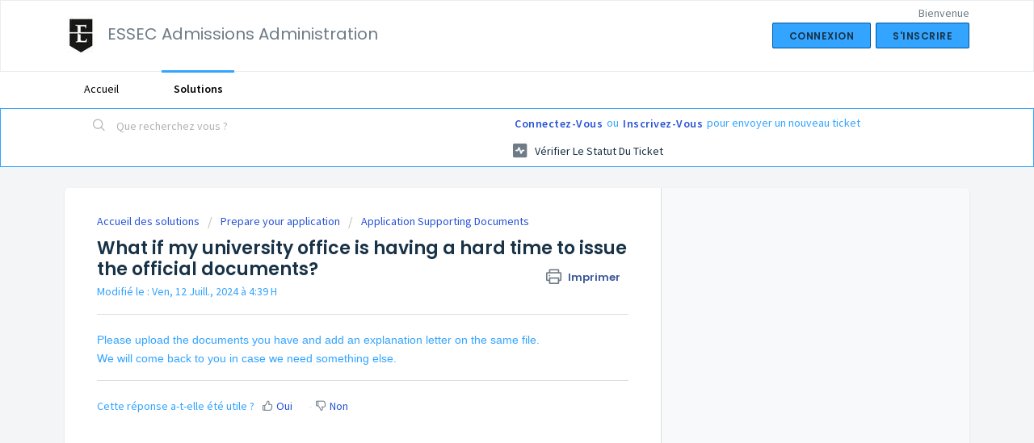

--- FILE ---
content_type: text/html; charset=utf-8
request_url: https://admissionsatessec.freshdesk.com/support/solutions/articles/48001079909-what-if-my-university-office-is-having-a-hard-time-to-issue-the-official-documents-
body_size: 7215
content:
<!DOCTYPE html>
       
        <!--[if lt IE 7]><html class="no-js ie6 dew-dsm-theme " lang="fr" dir="ltr" data-date-format="non_us"><![endif]-->       
        <!--[if IE 7]><html class="no-js ie7 dew-dsm-theme " lang="fr" dir="ltr" data-date-format="non_us"><![endif]-->       
        <!--[if IE 8]><html class="no-js ie8 dew-dsm-theme " lang="fr" dir="ltr" data-date-format="non_us"><![endif]-->       
        <!--[if IE 9]><html class="no-js ie9 dew-dsm-theme " lang="fr" dir="ltr" data-date-format="non_us"><![endif]-->       
        <!--[if IE 10]><html class="no-js ie10 dew-dsm-theme " lang="fr" dir="ltr" data-date-format="non_us"><![endif]-->       
        <!--[if (gt IE 10)|!(IE)]><!--><html class="no-js  dew-dsm-theme " lang="fr" dir="ltr" data-date-format="non_us"><!--<![endif]-->
	<head>
		
		<!-- Title for the page -->
<title> What if my university office is having a hard time to issue the official documents? : ESSEC Admissions Administration </title>

<!-- Meta information -->

      <meta charset="utf-8" />
      <meta http-equiv="X-UA-Compatible" content="IE=edge,chrome=1" />
      <meta name="description" content= "" />
      <meta name="author" content= "" />
       <meta property="og:title" content="What if my university office is having a hard time to issue the official documents?" />  <meta property="og:url" content="https://admissionsatessec.freshdesk.com/support/solutions/articles/48001079909-what-if-my-university-office-is-having-a-hard-time-to-issue-the-official-documents-" />  <meta property="og:description" content=" Please upload the documents you have and add an explanation letter on the same file.  We will come back to you in case we need something else. " />  <meta property="og:image" content="https://s3.amazonaws.com/cdn.freshdesk.com/data/helpdesk/attachments/production/48000948226/logo/zikUgXkdIXEc_9qzibF0NrUUV44bVNXSXA.JPG?X-Amz-Algorithm=AWS4-HMAC-SHA256&amp;amp;X-Amz-Credential=AKIAS6FNSMY2XLZULJPI%2F20260119%2Fus-east-1%2Fs3%2Faws4_request&amp;amp;X-Amz-Date=20260119T095114Z&amp;amp;X-Amz-Expires=604800&amp;amp;X-Amz-SignedHeaders=host&amp;amp;X-Amz-Signature=c7dec2076235f52c78c1b197f374049edc4551bfca2cf58bfc94cc2bc7806d25" />  <meta property="og:site_name" content="ESSEC Admissions Administration" />  <meta property="og:type" content="article" />  <meta name="twitter:title" content="What if my university office is having a hard time to issue the official documents?" />  <meta name="twitter:url" content="https://admissionsatessec.freshdesk.com/support/solutions/articles/48001079909-what-if-my-university-office-is-having-a-hard-time-to-issue-the-official-documents-" />  <meta name="twitter:description" content=" Please upload the documents you have and add an explanation letter on the same file.  We will come back to you in case we need something else. " />  <meta name="twitter:image" content="https://s3.amazonaws.com/cdn.freshdesk.com/data/helpdesk/attachments/production/48000948226/logo/zikUgXkdIXEc_9qzibF0NrUUV44bVNXSXA.JPG?X-Amz-Algorithm=AWS4-HMAC-SHA256&amp;amp;X-Amz-Credential=AKIAS6FNSMY2XLZULJPI%2F20260119%2Fus-east-1%2Fs3%2Faws4_request&amp;amp;X-Amz-Date=20260119T095114Z&amp;amp;X-Amz-Expires=604800&amp;amp;X-Amz-SignedHeaders=host&amp;amp;X-Amz-Signature=c7dec2076235f52c78c1b197f374049edc4551bfca2cf58bfc94cc2bc7806d25" />  <meta name="twitter:card" content="summary" />  <link rel="canonical" href="https://admissionsatessec.freshdesk.com/support/solutions/articles/48001079909-what-if-my-university-office-is-having-a-hard-time-to-issue-the-official-documents-" /> 

<!-- Responsive setting -->
<link rel="apple-touch-icon" href="https://s3.amazonaws.com/cdn.freshdesk.com/data/helpdesk/attachments/production/48000948227/fav_icon/GbvwLc5niEv71L5LevhmldF-ax-DyRE_ng.JPG" />
        <link rel="apple-touch-icon" sizes="72x72" href="https://s3.amazonaws.com/cdn.freshdesk.com/data/helpdesk/attachments/production/48000948227/fav_icon/GbvwLc5niEv71L5LevhmldF-ax-DyRE_ng.JPG" />
        <link rel="apple-touch-icon" sizes="114x114" href="https://s3.amazonaws.com/cdn.freshdesk.com/data/helpdesk/attachments/production/48000948227/fav_icon/GbvwLc5niEv71L5LevhmldF-ax-DyRE_ng.JPG" />
        <link rel="apple-touch-icon" sizes="144x144" href="https://s3.amazonaws.com/cdn.freshdesk.com/data/helpdesk/attachments/production/48000948227/fav_icon/GbvwLc5niEv71L5LevhmldF-ax-DyRE_ng.JPG" />
        <meta name="viewport" content="width=device-width, initial-scale=1.0, maximum-scale=5.0, user-scalable=yes" /> 
		
		<!-- Adding meta tag for CSRF token -->
		<meta name="csrf-param" content="authenticity_token" />
<meta name="csrf-token" content="fAH9FOqgiW2NFdVKRaZ6GIPn5+gg/KqCRQvbSRR0eUwJOHIBXFZxAjiTlm8ce+c2PzlUMP5X/rMSts/EuVvp5A==" />
		<!-- End meta tag for CSRF token -->
		
		<!-- Fav icon for portal -->
		<link rel='shortcut icon' href='https://s3.amazonaws.com/cdn.freshdesk.com/data/helpdesk/attachments/production/48000948227/fav_icon/GbvwLc5niEv71L5LevhmldF-ax-DyRE_ng.JPG' />

		<!-- Base stylesheet -->
 
		<link rel="stylesheet" media="print" href="https://assets1.freshdesk.com/assets/cdn/portal_print-6e04b27f27ab27faab81f917d275d593fa892ce13150854024baaf983b3f4326.css" />
	  		<link rel="stylesheet" media="screen" href="https://assets1.freshdesk.com/assets/cdn/falcon_portal_utils-a58414d6bc8bc6ca4d78f5b3f76522e4970de435e68a5a2fedcda0db58f21600.css" />	

		
		<!-- Theme stylesheet -->

		<link href="/support/theme.css?v=4&amp;d=1665982921" media="screen" rel="stylesheet" type="text/css">

		<!-- Google font url if present -->
		<link href='https://fonts.googleapis.com/css?family=Source+Sans+Pro:regular,italic,600,700,700italic|Poppins:regular,600,700' rel='stylesheet' type='text/css' nonce='1RMnrXTeRbdlGi8SStywmQ=='>

		<!-- Including default portal based script framework at the top -->
		<script src="https://assets5.freshdesk.com/assets/cdn/portal_head_v2-d07ff5985065d4b2f2826fdbbaef7df41eb75e17b915635bf0413a6bc12fd7b7.js"></script>
		<!-- Including syntexhighlighter for portal -->
		<script src="https://assets1.freshdesk.com/assets/cdn/prism-841b9ba9ca7f9e1bc3cdfdd4583524f65913717a3ab77714a45dd2921531a402.js"></script>

		

		<!-- Access portal settings information via javascript -->
		 <script type="text/javascript">     var portal = {"language":"fr","name":"ESSEC Admissions Administration","contact_info":"","current_page_name":"article_view","current_tab":"solutions","vault_service":{"url":"https://vault-service.freshworks.com/data","max_try":2,"product_name":"fd"},"current_account_id":1165117,"preferences":{"bg_color":"#f3f5f7","header_color":"#ffffff","help_center_color":"#F3F5F7","footer_color":"#183247","tab_color":"#ffffff","tab_hover_color":"#33A4FF","btn_background":"#33a4ff","btn_primary_background":"#33A4FF","baseFont":"Source Sans Pro","textColor":"#33A4FF","headingsFont":"Poppins","headingsColor":"#183247","linkColor":"#183247","linkColorHover":"#2753d7","inputFocusRingColor":"#33a4ff","nonResponsive":false,"personalized_articles":true},"image_placeholders":{"spacer":"https://assets5.freshdesk.com/assets/misc/spacer.gif","profile_thumb":"https://assets5.freshdesk.com/assets/misc/profile_blank_thumb-4a7b26415585aebbd79863bd5497100b1ea52bab8df8db7a1aecae4da879fd96.jpg","profile_medium":"https://assets2.freshdesk.com/assets/misc/profile_blank_medium-1dfbfbae68bb67de0258044a99f62e94144f1cc34efeea73e3fb85fe51bc1a2c.jpg"},"falcon_portal_theme":true,"current_object_id":48001079909};     var attachment_size = 20;     var blocked_extensions = "";     var allowed_extensions = "";     var store = { 
        ticket: {},
        portalLaunchParty: {} };    store.portalLaunchParty.ticketFragmentsEnabled = false;    store.pod = "us-east-1";    store.region = "US"; </script> 


			
	</head>
	<body>
            	
		
		
		
	<header class="banner">
		<div class="banner-wrapper page">
			<div class="banner-title">
				<a href="/support/home"class='portal-logo'><span class="portal-img"><i></i>
                    <img src='https://s3.amazonaws.com/cdn.freshdesk.com/data/helpdesk/attachments/production/48000948226/logo/zikUgXkdIXEc_9qzibF0NrUUV44bVNXSXA.JPG' alt="Logo"
                        onerror="default_image_error(this)" data-type="logo" />
                 </span></a>
				<h1 class="ellipsis heading">ESSEC Admissions Administration</h1>
			</div>
			<nav class="banner-nav">
				 <div class="welcome">Bienvenue <b></b> </div>  <b><a href="/support/login"><b>Connexion</b></a></b> &nbsp;<b><a href="/support/signup"><b>S'inscrire</b></a></b>
			</nav>
		</div>
	</header>
	<nav class="page-tabs">
		<div class="page no-padding no-header-tabs">
			
				<a data-toggle-dom="#header-tabs" href="#" data-animated="true" class="mobile-icon-nav-menu show-in-mobile"></a>
				<div class="nav-link" id="header-tabs">
					
						
							<a href="/support/home" class="">Accueil</a>
						
					
						
							<a href="/support/solutions" class="active">Solutions</a>
						
					
				</div>
			
		</div>
	</nav>

<!-- Search and page links for the page -->

	<section class="help-center-sc rounded-6">
		<div class="page no-padding">
		<div class="hc-search">
			<div class="hc-search-c">
				<form class="hc-search-form print--remove" autocomplete="off" action="/support/search/solutions" id="hc-search-form" data-csrf-ignore="true">
	<div class="hc-search-input">
	<label for="support-search-input" class="hide">Que recherchez vous ?</label>
		<input placeholder="Que recherchez vous ?" type="text"
			name="term" class="special" value=""
            rel="page-search" data-max-matches="10" id="support-search-input">
	</div>
	<div class="hc-search-button">
		<button class="btn btn-primary" aria-label="Rechercher" type="submit" autocomplete="off">
			<i class="mobile-icon-search hide-tablet"></i>
			<span class="hide-in-mobile">
				Rechercher
			</span>
		</button>
	</div>
</form>
			</div>
		</div>
		<div class="hc-nav ">
			 <nav>  <div class="hide-in-mobile"><a href=/support/login>Connectez-vous</a> ou <a href=/support/signup>inscrivez-vous</a> pour envoyer un nouveau ticket</div>   <div>
              <a href="/support/tickets" class="mobile-icon-nav-status check-status ellipsis" title="Vérifier le statut du ticket">
                <span>Vérifier le statut du ticket</span>
              </a>
            </div>  </nav>
		</div>
		</div>
	</section>



<div class="page">
	
	
	<!-- Search and page links for the page -->
	

	<!-- Notification Messages -->
	 <div class="alert alert-with-close notice hide" id="noticeajax"></div> 

	
	<div class="c-wrapper">		
		<section class="main content rounded-6 min-height-on-desktop fc-article-show" id="article-show-48001079909">
	<div class="breadcrumb">
		<a href="/support/solutions"> Accueil des solutions </a>
		<a href="/support/solutions/48000452285">Prepare your application</a>
		<a href="/support/solutions/folders/48000673511">Application Supporting Documents</a>
	</div>
	<b class="page-stamp page-stamp-article">
		<b class="icon-page-article"></b>
	</b>

	<h2 class="heading">What if my university office is having a hard time to issue the official documents?
	 	<a href="#"
            class="solution-print--icon print--remove"
 			title="Imprimer cet article"
 			arial-role="link"
 			arial-label="Imprimer cet article"
			id="print-article"
 		>
			<span class="icon-print"></span>
			<span class="text-print">Imprimer</span>
 		</a>
	</h2>
	
	<p>Modifié le : Ven, 12 Juill., 2024 à  4:39 H</p>
	<hr />
	

	<article class="article-body" id="article-body" rel="image-enlarge">
		<p data-identifyelement="488" dir="ltr"><span dir="ltr" style="font-size: 14px; font-family: Helvetica, sans-serif;">Please upload the documents you have and add an explanation letter on the same file.</span></p><p data-identifyelement="488" dir="ltr"><span dir="ltr" style="font-size: 14px; font-family: Helvetica, sans-serif;">We will come back to you in case we need something else.</span></p>
	</article>

	<hr />	
		

		<p class="article-vote" id="voting-container" 
											data-user-id="" 
											data-article-id="48001079909"
											data-language="fr">
										Cette réponse a-t-elle été utile ?<span data-href="/support/solutions/articles/48001079909/thumbs_up" class="vote-up a-link" id="article_thumbs_up" 
									data-remote="true" data-method="put" data-update="#voting-container" 
									data-user-id=""
									data-article-id="48001079909"
									data-language="fr"
									data-update-with-message="Ravi d'avoir pu vous aider. Merci pour les commentaires.">
								Oui</span><span class="vote-down-container"><span data-href="/support/solutions/articles/48001079909/thumbs_down" class="vote-down a-link" id="article_thumbs_down" 
									data-remote="true" data-method="put" data-update="#vote-feedback-form" 
									data-user-id=""
									data-article-id="48001079909"
									data-language="fr"
									data-hide-dom="#voting-container" data-show-dom="#vote-feedback-container">
								Non</span></span></p><a class="hide a-link" id="vote-feedback-form-link" data-hide-dom="#vote-feedback-form-link" data-show-dom="#vote-feedback-container">Envoyer vos commentaires</a><div id="vote-feedback-container"class="hide">	<div class="lead">Désolés de n'avoir pu vous être utile. Aidez-nous à améliorer cet article en nous faisant part de vos commentaires.</div>	<div id="vote-feedback-form">		<div class="sloading loading-small loading-block"></div>	</div></div>
		
</section>
<section class="sidebar content rounded-6 fc-related-articles">
	<div id="related_articles"><div class="cs-g-c"><section class="article-list"><h3 class="list-lead">Articles associés</h3><ul rel="remote" 
			data-remote-url="/support/search/articles/48001079909/related_articles?container=related_articles&limit=10" 
			id="related-article-list"></ul></section></div></div>
</section>

<script nonce="1RMnrXTeRbdlGi8SStywmQ==">
	['click', 'keypress'].forEach(function eventsCallback(event) {
		document.getElementById('print-article').addEventListener(event, function (e) {
			if (event === 'keypress' && e.key !== 'Enter') return;
			e.preventDefault();
			print();
		});
	});
</script>

	</div>
	

	

</div>

	<footer class="footer rounded-6">
		<nav class="footer-links page no-padding">
			
					
						<a href="/support/home" class="">Accueil</a>
					
						<a href="/support/solutions" class="active">Solutions</a>
					
			
			
			  <a href="#portal-cookie-info" rel="freshdialog" data-lazy-load="true" class="cookie-link"
        data-width="450px" title="Pourquoi nous apprécions les cookies" data-template-footer="">
        Politique concernant les cookies
      </a> <div id="portal-cookie-info" class="hide"><textarea>
        <p>Nous utilisons des cookies afin de vous offrir une meilleure expérience dans Freshdesk.   </p>
        <p>Pour en savoir plus sur le type de cookies que nous utilisons, sur les raisons de ce choix et sur les méthodes employées, consultez notre <a href="https://www.freshworks.com/privacy/" target="_blank" rel="nofollow">Politique de confidentialité</a>. Si vous détestez les cookies ou que vous êtes au régime, il vous suffit de les désactiver. Sachez simplement que le service Freshdesk est vraiment friand de cookies (notamment ceux aux pépites de chocolat) et il se peut que certaines options ne fonctionnent pas correctement si vous les désactivez. </p>
        <p>Nous présumerons également que vous acceptez la façon dont nous utilisons les cookies et que vous êtes d'accord avec sa description dans notre <a href="https://www.freshworks.com/privacy/" target="_blank" rel="nofollow">Politique de confidentialité</a>, à moins que vous ne choisissiez de les désactiver dans votre navigateur. </p>
      </textarea></div> 
		</nav>
	</footer>
	  <div class="copyright">
        <a href=https://freshdesk.com/fr/?utm_source=portal&utm_medium=reflink&utm_campaign=portal_reflink target="_blank" rel="nofollow"> Logiciel de centre de support </a>
        par Freshdesk
      </div> 




			<script src="https://assets4.freshdesk.com/assets/cdn/portal_bottom-0fe88ce7f44d512c644a48fda3390ae66247caeea647e04d017015099f25db87.js"></script>

		<script src="https://assets1.freshdesk.com/assets/cdn/redactor-642f8cbfacb4c2762350a557838bbfaadec878d0d24e9a0d8dfe90b2533f0e5d.js"></script> 
		<script src="https://assets8.freshdesk.com/assets/cdn/lang/fr-f9ba51f8fe0372c5f31fa7b0409b2ee9bd602a8610e4cd3ad8d5937906522bb8.js"></script>
		<!-- for i18n-js translations -->
  		<script src="https://assets8.freshdesk.com/assets/cdn/i18n/portal/fr-ee038ba74ad4761ef3d1473f8fa969ed122cff148be4bebc1beb22833f96a4d5.js"></script>
		<!-- Including default portal based script at the bottom -->
		<script nonce="1RMnrXTeRbdlGi8SStywmQ==">
//<![CDATA[
	
	jQuery(document).ready(function() {
					
		// Setting the locale for moment js
		moment.lang('fr');

		var validation_meassages = {"required":"Ce champ est requis.","remote":"Veuillez corriger ce champ.","email":"Veuillez saisir une adresse e-mail valide.","url":"Veuillez saisir une adresse URL valide.","date":"Veuillez saisir une date valide.","dateISO":"Veuillez saisir une date valide (ISO).","number":"Veuillez saisir un numéro valide.","digits":"Veuillez saisir des chiffres uniquement.","creditcard":"Veuillez saisir un numéro de carte bancaire valide.","equalTo":"Veuillez saisir la même valeur à nouveau.","two_decimal_place_warning":"La valeur ne peut contenir plus de 2 chiffres décimaux","select_atleast_one":"Sélectionnez au moins une option.","select2_minimum_limit":"Veuillez saisir au moins %{char_count} lettres","select2_maximum_limit":"Vous pouvez uniquement choisir %{limit} %{container}","integration_no_match":"aucune donnée correspondante...","ember_method_name_reserved":"Ce nom est réservé et ne peut être utilisé. Veuillez choisir un autre nom."}	

		jQuery.extend(jQuery.validator.messages, validation_meassages );


		jQuery(".call_duration").each(function () {
			var format,time;
			if (jQuery(this).data("time") === undefined) { return; }
			if(jQuery(this).hasClass('freshcaller')){ return; }
			time = jQuery(this).data("time");
			if (time>=3600) {
			 format = "hh:mm:ss";
			} else {
				format = "mm:ss";
			}
			jQuery(this).html(time.toTime(format));
		});
	});

	// Shortcuts variables
	var Shortcuts = {"global":{"help":"?","save":"mod+return","cancel":"esc","search":"/","status_dialog":"mod+alt+return","save_cuctomization":"mod+shift+s"},"app_nav":{"dashboard":"g d","tickets":"g t","social":"g e","solutions":"g s","forums":"g f","customers":"g c","reports":"g r","admin":"g a","ticket_new":"g n","compose_email":"g m"},"pagination":{"previous":"alt+left","next":"alt+right","alt_previous":"j","alt_next":"k"},"ticket_list":{"ticket_show":"return","select":"x","select_all":"shift+x","search_view":"v","show_description":"space","unwatch":"w","delete":"#","pickup":"@","spam":"!","close":"~","silent_close":"alt+shift+`","undo":"z","reply":"r","forward":"f","add_note":"n","scenario":"s"},"ticket_detail":{"toggle_watcher":"w","reply":"r","forward":"f","add_note":"n","close":"~","silent_close":"alt+shift+`","add_time":"m","spam":"!","delete":"#","show_activities_toggle":"}","properties":"p","expand":"]","undo":"z","select_watcher":"shift+w","go_to_next":["j","down"],"go_to_previous":["k","up"],"scenario":"s","pickup":"@","collaboration":"d"},"social_stream":{"search":"s","go_to_next":["j","down"],"go_to_previous":["k","up"],"open_stream":["space","return"],"close":"esc","reply":"r","retweet":"shift+r"},"portal_customizations":{"preview":"mod+shift+p"},"discussions":{"toggle_following":"w","add_follower":"shift+w","reply_topic":"r"}};
	
	// Date formats
	var DATE_FORMATS = {"non_us":{"moment_date_with_week":"ddd, D MMM, YYYY","datepicker":"d M, yy","datepicker_escaped":"d M yy","datepicker_full_date":"D, d M, yy","mediumDate":"d MMM, yyyy"},"us":{"moment_date_with_week":"ddd, MMM D, YYYY","datepicker":"M d, yy","datepicker_escaped":"M d yy","datepicker_full_date":"D, M d, yy","mediumDate":"MMM d, yyyy"}};

	var lang = { 
		loadingText: "Veuillez patienter...",
		viewAllTickets: "Voir tous les tickets"
	};


//]]>
</script> 

		

		<img src='/support/solutions/articles/48001079909-what-if-my-university-office-is-having-a-hard-time-to-issue-the-official-documents-/hit' alt='Nombre de consultations d'article' aria-hidden='true'/>
		<script type="text/javascript">
     		I18n.defaultLocale = "en";
     		I18n.locale = "fr";
		</script>
			
    	


		<!-- Include dynamic input field script for signup and profile pages (Mint theme) -->

	</body>
</html>
